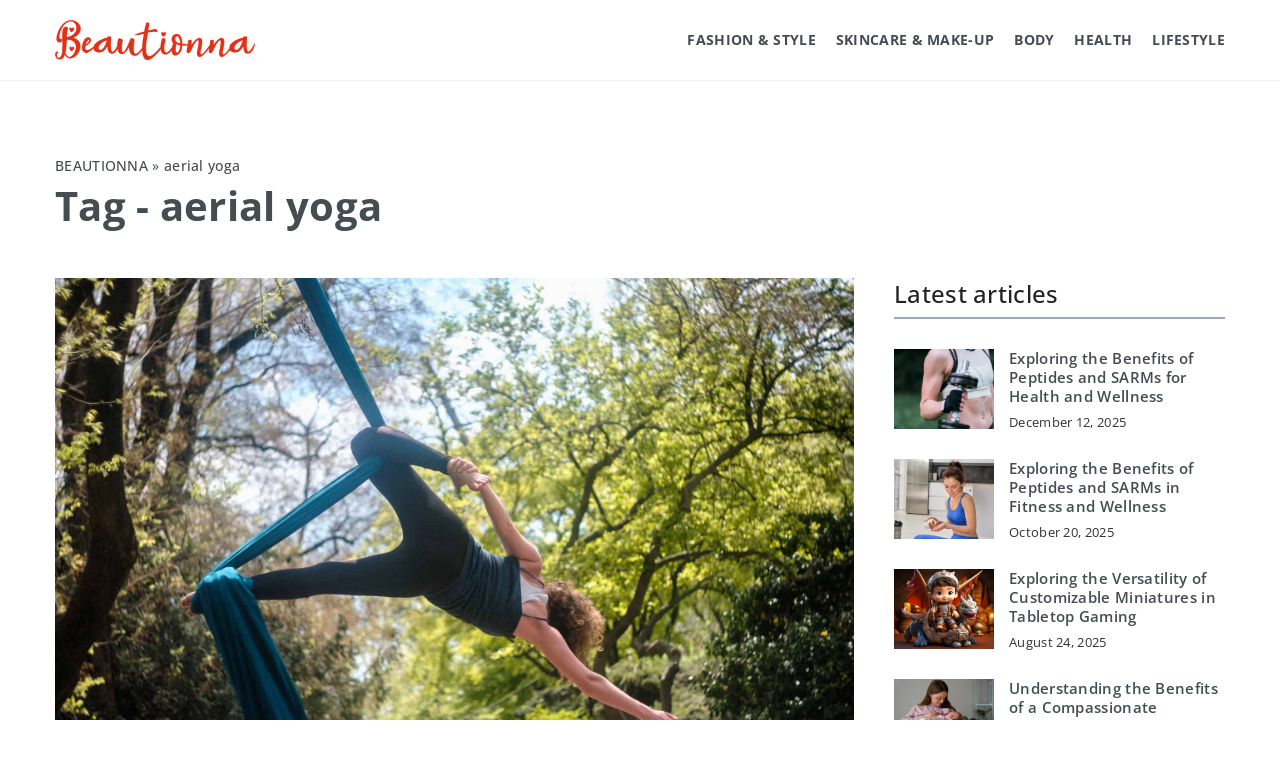

--- FILE ---
content_type: text/html; charset=UTF-8
request_url: https://beautionna.com/tag/aerial-yoga/
body_size: 12263
content:
<!DOCTYPE html>
<html lang="en">
<head><meta charset="UTF-8"><script>if(navigator.userAgent.match(/MSIE|Internet Explorer/i)||navigator.userAgent.match(/Trident\/7\..*?rv:11/i)){var href=document.location.href;if(!href.match(/[?&]nowprocket/)){if(href.indexOf("?")==-1){if(href.indexOf("#")==-1){document.location.href=href+"?nowprocket=1"}else{document.location.href=href.replace("#","?nowprocket=1#")}}else{if(href.indexOf("#")==-1){document.location.href=href+"&nowprocket=1"}else{document.location.href=href.replace("#","&nowprocket=1#")}}}}</script><script>(()=>{class RocketLazyLoadScripts{constructor(){this.v="1.2.6",this.triggerEvents=["keydown","mousedown","mousemove","touchmove","touchstart","touchend","wheel"],this.userEventHandler=this.t.bind(this),this.touchStartHandler=this.i.bind(this),this.touchMoveHandler=this.o.bind(this),this.touchEndHandler=this.h.bind(this),this.clickHandler=this.u.bind(this),this.interceptedClicks=[],this.interceptedClickListeners=[],this.l(this),window.addEventListener("pageshow",(t=>{this.persisted=t.persisted,this.everythingLoaded&&this.m()})),this.CSPIssue=sessionStorage.getItem("rocketCSPIssue"),document.addEventListener("securitypolicyviolation",(t=>{this.CSPIssue||"script-src-elem"!==t.violatedDirective||"data"!==t.blockedURI||(this.CSPIssue=!0,sessionStorage.setItem("rocketCSPIssue",!0))})),document.addEventListener("DOMContentLoaded",(()=>{this.k()})),this.delayedScripts={normal:[],async:[],defer:[]},this.trash=[],this.allJQueries=[]}p(t){document.hidden?t.t():(this.triggerEvents.forEach((e=>window.addEventListener(e,t.userEventHandler,{passive:!0}))),window.addEventListener("touchstart",t.touchStartHandler,{passive:!0}),window.addEventListener("mousedown",t.touchStartHandler),document.addEventListener("visibilitychange",t.userEventHandler))}_(){this.triggerEvents.forEach((t=>window.removeEventListener(t,this.userEventHandler,{passive:!0}))),document.removeEventListener("visibilitychange",this.userEventHandler)}i(t){"HTML"!==t.target.tagName&&(window.addEventListener("touchend",this.touchEndHandler),window.addEventListener("mouseup",this.touchEndHandler),window.addEventListener("touchmove",this.touchMoveHandler,{passive:!0}),window.addEventListener("mousemove",this.touchMoveHandler),t.target.addEventListener("click",this.clickHandler),this.L(t.target,!0),this.S(t.target,"onclick","rocket-onclick"),this.C())}o(t){window.removeEventListener("touchend",this.touchEndHandler),window.removeEventListener("mouseup",this.touchEndHandler),window.removeEventListener("touchmove",this.touchMoveHandler,{passive:!0}),window.removeEventListener("mousemove",this.touchMoveHandler),t.target.removeEventListener("click",this.clickHandler),this.L(t.target,!1),this.S(t.target,"rocket-onclick","onclick"),this.M()}h(){window.removeEventListener("touchend",this.touchEndHandler),window.removeEventListener("mouseup",this.touchEndHandler),window.removeEventListener("touchmove",this.touchMoveHandler,{passive:!0}),window.removeEventListener("mousemove",this.touchMoveHandler)}u(t){t.target.removeEventListener("click",this.clickHandler),this.L(t.target,!1),this.S(t.target,"rocket-onclick","onclick"),this.interceptedClicks.push(t),t.preventDefault(),t.stopPropagation(),t.stopImmediatePropagation(),this.M()}O(){window.removeEventListener("touchstart",this.touchStartHandler,{passive:!0}),window.removeEventListener("mousedown",this.touchStartHandler),this.interceptedClicks.forEach((t=>{t.target.dispatchEvent(new MouseEvent("click",{view:t.view,bubbles:!0,cancelable:!0}))}))}l(t){EventTarget.prototype.addEventListenerWPRocketBase=EventTarget.prototype.addEventListener,EventTarget.prototype.addEventListener=function(e,i,o){"click"!==e||t.windowLoaded||i===t.clickHandler||t.interceptedClickListeners.push({target:this,func:i,options:o}),(this||window).addEventListenerWPRocketBase(e,i,o)}}L(t,e){this.interceptedClickListeners.forEach((i=>{i.target===t&&(e?t.removeEventListener("click",i.func,i.options):t.addEventListener("click",i.func,i.options))})),t.parentNode!==document.documentElement&&this.L(t.parentNode,e)}D(){return new Promise((t=>{this.P?this.M=t:t()}))}C(){this.P=!0}M(){this.P=!1}S(t,e,i){t.hasAttribute&&t.hasAttribute(e)&&(event.target.setAttribute(i,event.target.getAttribute(e)),event.target.removeAttribute(e))}t(){this._(this),"loading"===document.readyState?document.addEventListener("DOMContentLoaded",this.R.bind(this)):this.R()}k(){let t=[];document.querySelectorAll("script[type=rocketlazyloadscript][data-rocket-src]").forEach((e=>{let i=e.getAttribute("data-rocket-src");if(i&&!i.startsWith("data:")){0===i.indexOf("//")&&(i=location.protocol+i);try{const o=new URL(i).origin;o!==location.origin&&t.push({src:o,crossOrigin:e.crossOrigin||"module"===e.getAttribute("data-rocket-type")})}catch(t){}}})),t=[...new Map(t.map((t=>[JSON.stringify(t),t]))).values()],this.T(t,"preconnect")}async R(){this.lastBreath=Date.now(),this.j(this),this.F(this),this.I(),this.W(),this.q(),await this.A(this.delayedScripts.normal),await this.A(this.delayedScripts.defer),await this.A(this.delayedScripts.async);try{await this.U(),await this.H(this),await this.J()}catch(t){console.error(t)}window.dispatchEvent(new Event("rocket-allScriptsLoaded")),this.everythingLoaded=!0,this.D().then((()=>{this.O()})),this.N()}W(){document.querySelectorAll("script[type=rocketlazyloadscript]").forEach((t=>{t.hasAttribute("data-rocket-src")?t.hasAttribute("async")&&!1!==t.async?this.delayedScripts.async.push(t):t.hasAttribute("defer")&&!1!==t.defer||"module"===t.getAttribute("data-rocket-type")?this.delayedScripts.defer.push(t):this.delayedScripts.normal.push(t):this.delayedScripts.normal.push(t)}))}async B(t){if(await this.G(),!0!==t.noModule||!("noModule"in HTMLScriptElement.prototype))return new Promise((e=>{let i;function o(){(i||t).setAttribute("data-rocket-status","executed"),e()}try{if(navigator.userAgent.indexOf("Firefox/")>0||""===navigator.vendor||this.CSPIssue)i=document.createElement("script"),[...t.attributes].forEach((t=>{let e=t.nodeName;"type"!==e&&("data-rocket-type"===e&&(e="type"),"data-rocket-src"===e&&(e="src"),i.setAttribute(e,t.nodeValue))})),t.text&&(i.text=t.text),i.hasAttribute("src")?(i.addEventListener("load",o),i.addEventListener("error",(function(){i.setAttribute("data-rocket-status","failed-network"),e()})),setTimeout((()=>{i.isConnected||e()}),1)):(i.text=t.text,o()),t.parentNode.replaceChild(i,t);else{const i=t.getAttribute("data-rocket-type"),s=t.getAttribute("data-rocket-src");i?(t.type=i,t.removeAttribute("data-rocket-type")):t.removeAttribute("type"),t.addEventListener("load",o),t.addEventListener("error",(i=>{this.CSPIssue&&i.target.src.startsWith("data:")?(console.log("WPRocket: data-uri blocked by CSP -> fallback"),t.removeAttribute("src"),this.B(t).then(e)):(t.setAttribute("data-rocket-status","failed-network"),e())})),s?(t.removeAttribute("data-rocket-src"),t.src=s):t.src="data:text/javascript;base64,"+window.btoa(unescape(encodeURIComponent(t.text)))}}catch(i){t.setAttribute("data-rocket-status","failed-transform"),e()}}));t.setAttribute("data-rocket-status","skipped")}async A(t){const e=t.shift();return e&&e.isConnected?(await this.B(e),this.A(t)):Promise.resolve()}q(){this.T([...this.delayedScripts.normal,...this.delayedScripts.defer,...this.delayedScripts.async],"preload")}T(t,e){var i=document.createDocumentFragment();t.forEach((t=>{const o=t.getAttribute&&t.getAttribute("data-rocket-src")||t.src;if(o&&!o.startsWith("data:")){const s=document.createElement("link");s.href=o,s.rel=e,"preconnect"!==e&&(s.as="script"),t.getAttribute&&"module"===t.getAttribute("data-rocket-type")&&(s.crossOrigin=!0),t.crossOrigin&&(s.crossOrigin=t.crossOrigin),t.integrity&&(s.integrity=t.integrity),i.appendChild(s),this.trash.push(s)}})),document.head.appendChild(i)}j(t){let e={};function i(i,o){return e[o].eventsToRewrite.indexOf(i)>=0&&!t.everythingLoaded?"rocket-"+i:i}function o(t,o){!function(t){e[t]||(e[t]={originalFunctions:{add:t.addEventListener,remove:t.removeEventListener},eventsToRewrite:[]},t.addEventListener=function(){arguments[0]=i(arguments[0],t),e[t].originalFunctions.add.apply(t,arguments)},t.removeEventListener=function(){arguments[0]=i(arguments[0],t),e[t].originalFunctions.remove.apply(t,arguments)})}(t),e[t].eventsToRewrite.push(o)}function s(e,i){let o=e[i];e[i]=null,Object.defineProperty(e,i,{get:()=>o||function(){},set(s){t.everythingLoaded?o=s:e["rocket"+i]=o=s}})}o(document,"DOMContentLoaded"),o(window,"DOMContentLoaded"),o(window,"load"),o(window,"pageshow"),o(document,"readystatechange"),s(document,"onreadystatechange"),s(window,"onload"),s(window,"onpageshow");try{Object.defineProperty(document,"readyState",{get:()=>t.rocketReadyState,set(e){t.rocketReadyState=e},configurable:!0}),document.readyState="loading"}catch(t){console.log("WPRocket DJE readyState conflict, bypassing")}}F(t){let e;function i(e){return t.everythingLoaded?e:e.split(" ").map((t=>"load"===t||0===t.indexOf("load.")?"rocket-jquery-load":t)).join(" ")}function o(o){function s(t){const e=o.fn[t];o.fn[t]=o.fn.init.prototype[t]=function(){return this[0]===window&&("string"==typeof arguments[0]||arguments[0]instanceof String?arguments[0]=i(arguments[0]):"object"==typeof arguments[0]&&Object.keys(arguments[0]).forEach((t=>{const e=arguments[0][t];delete arguments[0][t],arguments[0][i(t)]=e}))),e.apply(this,arguments),this}}o&&o.fn&&!t.allJQueries.includes(o)&&(o.fn.ready=o.fn.init.prototype.ready=function(e){return t.domReadyFired?e.bind(document)(o):document.addEventListener("rocket-DOMContentLoaded",(()=>e.bind(document)(o))),o([])},s("on"),s("one"),t.allJQueries.push(o)),e=o}o(window.jQuery),Object.defineProperty(window,"jQuery",{get:()=>e,set(t){o(t)}})}async H(t){const e=document.querySelector("script[data-webpack]");e&&(await async function(){return new Promise((t=>{e.addEventListener("load",t),e.addEventListener("error",t)}))}(),await t.K(),await t.H(t))}async U(){this.domReadyFired=!0;try{document.readyState="interactive"}catch(t){}await this.G(),document.dispatchEvent(new Event("rocket-readystatechange")),await this.G(),document.rocketonreadystatechange&&document.rocketonreadystatechange(),await this.G(),document.dispatchEvent(new Event("rocket-DOMContentLoaded")),await this.G(),window.dispatchEvent(new Event("rocket-DOMContentLoaded"))}async J(){try{document.readyState="complete"}catch(t){}await this.G(),document.dispatchEvent(new Event("rocket-readystatechange")),await this.G(),document.rocketonreadystatechange&&document.rocketonreadystatechange(),await this.G(),window.dispatchEvent(new Event("rocket-load")),await this.G(),window.rocketonload&&window.rocketonload(),await this.G(),this.allJQueries.forEach((t=>t(window).trigger("rocket-jquery-load"))),await this.G();const t=new Event("rocket-pageshow");t.persisted=this.persisted,window.dispatchEvent(t),await this.G(),window.rocketonpageshow&&window.rocketonpageshow({persisted:this.persisted}),this.windowLoaded=!0}m(){document.onreadystatechange&&document.onreadystatechange(),window.onload&&window.onload(),window.onpageshow&&window.onpageshow({persisted:this.persisted})}I(){const t=new Map;document.write=document.writeln=function(e){const i=document.currentScript;i||console.error("WPRocket unable to document.write this: "+e);const o=document.createRange(),s=i.parentElement;let n=t.get(i);void 0===n&&(n=i.nextSibling,t.set(i,n));const c=document.createDocumentFragment();o.setStart(c,0),c.appendChild(o.createContextualFragment(e)),s.insertBefore(c,n)}}async G(){Date.now()-this.lastBreath>45&&(await this.K(),this.lastBreath=Date.now())}async K(){return document.hidden?new Promise((t=>setTimeout(t))):new Promise((t=>requestAnimationFrame(t)))}N(){this.trash.forEach((t=>t.remove()))}static run(){const t=new RocketLazyLoadScripts;t.p(t)}}RocketLazyLoadScripts.run()})();</script>	
	
	<meta name="viewport" content="width=device-width, initial-scale=1">
		<meta name='robots' content='noindex, follow' />

	<!-- This site is optimized with the Yoast SEO plugin v23.4 - https://yoast.com/wordpress/plugins/seo/ -->
	<title>aerial yoga Archives - Beautionna</title>
	<meta property="og:locale" content="en_US" />
	<meta property="og:type" content="article" />
	<meta property="og:title" content="aerial yoga Archives - Beautionna" />
	<meta property="og:url" content="https://beautionna.com/tag/aerial-yoga/" />
	<meta property="og:site_name" content="Beautionna" />
	<meta name="twitter:card" content="summary_large_image" />
	<script type="application/ld+json" class="yoast-schema-graph">{"@context":"https://schema.org","@graph":[{"@type":"CollectionPage","@id":"https://beautionna.com/tag/aerial-yoga/","url":"https://beautionna.com/tag/aerial-yoga/","name":"aerial yoga Archives - Beautionna","isPartOf":{"@id":"https://beautionna.com/#website"},"primaryImageOfPage":{"@id":"https://beautionna.com/tag/aerial-yoga/#primaryimage"},"image":{"@id":"https://beautionna.com/tag/aerial-yoga/#primaryimage"},"thumbnailUrl":"https://beautionna.com/wp-content/uploads/2022/07/benjamin-wedemeyer-bGmvg9KoAHU-unsplash.jpg","inLanguage":"en-US"},{"@type":"ImageObject","inLanguage":"en-US","@id":"https://beautionna.com/tag/aerial-yoga/#primaryimage","url":"https://beautionna.com/wp-content/uploads/2022/07/benjamin-wedemeyer-bGmvg9KoAHU-unsplash.jpg","contentUrl":"https://beautionna.com/wp-content/uploads/2022/07/benjamin-wedemeyer-bGmvg9KoAHU-unsplash.jpg","width":1920,"height":1280},{"@type":"WebSite","@id":"https://beautionna.com/#website","url":"https://beautionna.com/","name":"Beautionna","description":"","potentialAction":[{"@type":"SearchAction","target":{"@type":"EntryPoint","urlTemplate":"https://beautionna.com/?s={search_term_string}"},"query-input":{"@type":"PropertyValueSpecification","valueRequired":true,"valueName":"search_term_string"}}],"inLanguage":"en-US"}]}</script>
	<!-- / Yoast SEO plugin. -->


<link rel='dns-prefetch' href='//cdnjs.cloudflare.com' />

<!-- beautionna.com is managing ads with Advanced Ads 1.54.1 --><!--noptimize--><script id="beaut-ready">
			window.advanced_ads_ready=function(e,a){a=a||"complete";var d=function(e){return"interactive"===a?"loading"!==e:"complete"===e};d(document.readyState)?e():document.addEventListener("readystatechange",(function(a){d(a.target.readyState)&&e()}),{once:"interactive"===a})},window.advanced_ads_ready_queue=window.advanced_ads_ready_queue||[];		</script>
		<!--/noptimize--><style id='wp-emoji-styles-inline-css' type='text/css'>

	img.wp-smiley, img.emoji {
		display: inline !important;
		border: none !important;
		box-shadow: none !important;
		height: 1em !important;
		width: 1em !important;
		margin: 0 0.07em !important;
		vertical-align: -0.1em !important;
		background: none !important;
		padding: 0 !important;
	}
</style>
<style id='classic-theme-styles-inline-css' type='text/css'>
/*! This file is auto-generated */
.wp-block-button__link{color:#fff;background-color:#32373c;border-radius:9999px;box-shadow:none;text-decoration:none;padding:calc(.667em + 2px) calc(1.333em + 2px);font-size:1.125em}.wp-block-file__button{background:#32373c;color:#fff;text-decoration:none}
</style>
<style id='global-styles-inline-css' type='text/css'>
:root{--wp--preset--aspect-ratio--square: 1;--wp--preset--aspect-ratio--4-3: 4/3;--wp--preset--aspect-ratio--3-4: 3/4;--wp--preset--aspect-ratio--3-2: 3/2;--wp--preset--aspect-ratio--2-3: 2/3;--wp--preset--aspect-ratio--16-9: 16/9;--wp--preset--aspect-ratio--9-16: 9/16;--wp--preset--color--black: #000000;--wp--preset--color--cyan-bluish-gray: #abb8c3;--wp--preset--color--white: #ffffff;--wp--preset--color--pale-pink: #f78da7;--wp--preset--color--vivid-red: #cf2e2e;--wp--preset--color--luminous-vivid-orange: #ff6900;--wp--preset--color--luminous-vivid-amber: #fcb900;--wp--preset--color--light-green-cyan: #7bdcb5;--wp--preset--color--vivid-green-cyan: #00d084;--wp--preset--color--pale-cyan-blue: #8ed1fc;--wp--preset--color--vivid-cyan-blue: #0693e3;--wp--preset--color--vivid-purple: #9b51e0;--wp--preset--gradient--vivid-cyan-blue-to-vivid-purple: linear-gradient(135deg,rgba(6,147,227,1) 0%,rgb(155,81,224) 100%);--wp--preset--gradient--light-green-cyan-to-vivid-green-cyan: linear-gradient(135deg,rgb(122,220,180) 0%,rgb(0,208,130) 100%);--wp--preset--gradient--luminous-vivid-amber-to-luminous-vivid-orange: linear-gradient(135deg,rgba(252,185,0,1) 0%,rgba(255,105,0,1) 100%);--wp--preset--gradient--luminous-vivid-orange-to-vivid-red: linear-gradient(135deg,rgba(255,105,0,1) 0%,rgb(207,46,46) 100%);--wp--preset--gradient--very-light-gray-to-cyan-bluish-gray: linear-gradient(135deg,rgb(238,238,238) 0%,rgb(169,184,195) 100%);--wp--preset--gradient--cool-to-warm-spectrum: linear-gradient(135deg,rgb(74,234,220) 0%,rgb(151,120,209) 20%,rgb(207,42,186) 40%,rgb(238,44,130) 60%,rgb(251,105,98) 80%,rgb(254,248,76) 100%);--wp--preset--gradient--blush-light-purple: linear-gradient(135deg,rgb(255,206,236) 0%,rgb(152,150,240) 100%);--wp--preset--gradient--blush-bordeaux: linear-gradient(135deg,rgb(254,205,165) 0%,rgb(254,45,45) 50%,rgb(107,0,62) 100%);--wp--preset--gradient--luminous-dusk: linear-gradient(135deg,rgb(255,203,112) 0%,rgb(199,81,192) 50%,rgb(65,88,208) 100%);--wp--preset--gradient--pale-ocean: linear-gradient(135deg,rgb(255,245,203) 0%,rgb(182,227,212) 50%,rgb(51,167,181) 100%);--wp--preset--gradient--electric-grass: linear-gradient(135deg,rgb(202,248,128) 0%,rgb(113,206,126) 100%);--wp--preset--gradient--midnight: linear-gradient(135deg,rgb(2,3,129) 0%,rgb(40,116,252) 100%);--wp--preset--font-size--small: 13px;--wp--preset--font-size--medium: 20px;--wp--preset--font-size--large: 36px;--wp--preset--font-size--x-large: 42px;--wp--preset--spacing--20: 0.44rem;--wp--preset--spacing--30: 0.67rem;--wp--preset--spacing--40: 1rem;--wp--preset--spacing--50: 1.5rem;--wp--preset--spacing--60: 2.25rem;--wp--preset--spacing--70: 3.38rem;--wp--preset--spacing--80: 5.06rem;--wp--preset--shadow--natural: 6px 6px 9px rgba(0, 0, 0, 0.2);--wp--preset--shadow--deep: 12px 12px 50px rgba(0, 0, 0, 0.4);--wp--preset--shadow--sharp: 6px 6px 0px rgba(0, 0, 0, 0.2);--wp--preset--shadow--outlined: 6px 6px 0px -3px rgba(255, 255, 255, 1), 6px 6px rgba(0, 0, 0, 1);--wp--preset--shadow--crisp: 6px 6px 0px rgba(0, 0, 0, 1);}:where(.is-layout-flex){gap: 0.5em;}:where(.is-layout-grid){gap: 0.5em;}body .is-layout-flex{display: flex;}.is-layout-flex{flex-wrap: wrap;align-items: center;}.is-layout-flex > :is(*, div){margin: 0;}body .is-layout-grid{display: grid;}.is-layout-grid > :is(*, div){margin: 0;}:where(.wp-block-columns.is-layout-flex){gap: 2em;}:where(.wp-block-columns.is-layout-grid){gap: 2em;}:where(.wp-block-post-template.is-layout-flex){gap: 1.25em;}:where(.wp-block-post-template.is-layout-grid){gap: 1.25em;}.has-black-color{color: var(--wp--preset--color--black) !important;}.has-cyan-bluish-gray-color{color: var(--wp--preset--color--cyan-bluish-gray) !important;}.has-white-color{color: var(--wp--preset--color--white) !important;}.has-pale-pink-color{color: var(--wp--preset--color--pale-pink) !important;}.has-vivid-red-color{color: var(--wp--preset--color--vivid-red) !important;}.has-luminous-vivid-orange-color{color: var(--wp--preset--color--luminous-vivid-orange) !important;}.has-luminous-vivid-amber-color{color: var(--wp--preset--color--luminous-vivid-amber) !important;}.has-light-green-cyan-color{color: var(--wp--preset--color--light-green-cyan) !important;}.has-vivid-green-cyan-color{color: var(--wp--preset--color--vivid-green-cyan) !important;}.has-pale-cyan-blue-color{color: var(--wp--preset--color--pale-cyan-blue) !important;}.has-vivid-cyan-blue-color{color: var(--wp--preset--color--vivid-cyan-blue) !important;}.has-vivid-purple-color{color: var(--wp--preset--color--vivid-purple) !important;}.has-black-background-color{background-color: var(--wp--preset--color--black) !important;}.has-cyan-bluish-gray-background-color{background-color: var(--wp--preset--color--cyan-bluish-gray) !important;}.has-white-background-color{background-color: var(--wp--preset--color--white) !important;}.has-pale-pink-background-color{background-color: var(--wp--preset--color--pale-pink) !important;}.has-vivid-red-background-color{background-color: var(--wp--preset--color--vivid-red) !important;}.has-luminous-vivid-orange-background-color{background-color: var(--wp--preset--color--luminous-vivid-orange) !important;}.has-luminous-vivid-amber-background-color{background-color: var(--wp--preset--color--luminous-vivid-amber) !important;}.has-light-green-cyan-background-color{background-color: var(--wp--preset--color--light-green-cyan) !important;}.has-vivid-green-cyan-background-color{background-color: var(--wp--preset--color--vivid-green-cyan) !important;}.has-pale-cyan-blue-background-color{background-color: var(--wp--preset--color--pale-cyan-blue) !important;}.has-vivid-cyan-blue-background-color{background-color: var(--wp--preset--color--vivid-cyan-blue) !important;}.has-vivid-purple-background-color{background-color: var(--wp--preset--color--vivid-purple) !important;}.has-black-border-color{border-color: var(--wp--preset--color--black) !important;}.has-cyan-bluish-gray-border-color{border-color: var(--wp--preset--color--cyan-bluish-gray) !important;}.has-white-border-color{border-color: var(--wp--preset--color--white) !important;}.has-pale-pink-border-color{border-color: var(--wp--preset--color--pale-pink) !important;}.has-vivid-red-border-color{border-color: var(--wp--preset--color--vivid-red) !important;}.has-luminous-vivid-orange-border-color{border-color: var(--wp--preset--color--luminous-vivid-orange) !important;}.has-luminous-vivid-amber-border-color{border-color: var(--wp--preset--color--luminous-vivid-amber) !important;}.has-light-green-cyan-border-color{border-color: var(--wp--preset--color--light-green-cyan) !important;}.has-vivid-green-cyan-border-color{border-color: var(--wp--preset--color--vivid-green-cyan) !important;}.has-pale-cyan-blue-border-color{border-color: var(--wp--preset--color--pale-cyan-blue) !important;}.has-vivid-cyan-blue-border-color{border-color: var(--wp--preset--color--vivid-cyan-blue) !important;}.has-vivid-purple-border-color{border-color: var(--wp--preset--color--vivid-purple) !important;}.has-vivid-cyan-blue-to-vivid-purple-gradient-background{background: var(--wp--preset--gradient--vivid-cyan-blue-to-vivid-purple) !important;}.has-light-green-cyan-to-vivid-green-cyan-gradient-background{background: var(--wp--preset--gradient--light-green-cyan-to-vivid-green-cyan) !important;}.has-luminous-vivid-amber-to-luminous-vivid-orange-gradient-background{background: var(--wp--preset--gradient--luminous-vivid-amber-to-luminous-vivid-orange) !important;}.has-luminous-vivid-orange-to-vivid-red-gradient-background{background: var(--wp--preset--gradient--luminous-vivid-orange-to-vivid-red) !important;}.has-very-light-gray-to-cyan-bluish-gray-gradient-background{background: var(--wp--preset--gradient--very-light-gray-to-cyan-bluish-gray) !important;}.has-cool-to-warm-spectrum-gradient-background{background: var(--wp--preset--gradient--cool-to-warm-spectrum) !important;}.has-blush-light-purple-gradient-background{background: var(--wp--preset--gradient--blush-light-purple) !important;}.has-blush-bordeaux-gradient-background{background: var(--wp--preset--gradient--blush-bordeaux) !important;}.has-luminous-dusk-gradient-background{background: var(--wp--preset--gradient--luminous-dusk) !important;}.has-pale-ocean-gradient-background{background: var(--wp--preset--gradient--pale-ocean) !important;}.has-electric-grass-gradient-background{background: var(--wp--preset--gradient--electric-grass) !important;}.has-midnight-gradient-background{background: var(--wp--preset--gradient--midnight) !important;}.has-small-font-size{font-size: var(--wp--preset--font-size--small) !important;}.has-medium-font-size{font-size: var(--wp--preset--font-size--medium) !important;}.has-large-font-size{font-size: var(--wp--preset--font-size--large) !important;}.has-x-large-font-size{font-size: var(--wp--preset--font-size--x-large) !important;}
:where(.wp-block-post-template.is-layout-flex){gap: 1.25em;}:where(.wp-block-post-template.is-layout-grid){gap: 1.25em;}
:where(.wp-block-columns.is-layout-flex){gap: 2em;}:where(.wp-block-columns.is-layout-grid){gap: 2em;}
:root :where(.wp-block-pullquote){font-size: 1.5em;line-height: 1.6;}
</style>
<link data-minify="1" rel='stylesheet' id='ppress-frontend-css' href='https://beautionna.com/wp-content/cache/min/1/wp-content/plugins/wp-user-avatar/assets/css/frontend.min.css?ver=1701857322' type='text/css' media='all' />
<link rel='stylesheet' id='ppress-flatpickr-css' href='https://beautionna.com/wp-content/plugins/wp-user-avatar/assets/flatpickr/flatpickr.min.css?ver=4.15.13' type='text/css' media='all' />
<link rel='stylesheet' id='ppress-select2-css' href='https://beautionna.com/wp-content/plugins/wp-user-avatar/assets/select2/select2.min.css?ver=6.6.2' type='text/css' media='all' />
<link data-minify="1" rel='stylesheet' id='mainstyle-css' href='https://beautionna.com/wp-content/cache/min/1/wp-content/themes/knight-theme/style.css?ver=1701857322' type='text/css' media='all' />
<script type="text/javascript" src="https://beautionna.com/wp-includes/js/jquery/jquery.min.js?ver=3.7.1" id="jquery-core-js"></script>
<script type="text/javascript" src="https://beautionna.com/wp-includes/js/jquery/jquery-migrate.min.js?ver=3.4.1" id="jquery-migrate-js" data-rocket-defer defer></script>
<script type="text/javascript" src="https://beautionna.com/wp-content/plugins/wp-user-avatar/assets/flatpickr/flatpickr.min.js?ver=4.15.13" id="ppress-flatpickr-js" data-rocket-defer defer></script>
<script type="text/javascript" src="https://beautionna.com/wp-content/plugins/wp-user-avatar/assets/select2/select2.min.js?ver=4.15.13" id="ppress-select2-js" data-rocket-defer defer></script>
<script  type="application/ld+json">
        {
          "@context": "https://schema.org",
          "@type": "BreadcrumbList",
          "itemListElement": [{"@type": "ListItem","position": 1,"name": "beautionna","item": "https://beautionna.com" },]
        }
        </script>    <style>
    @font-face {font-family: 'Open Sans';font-style: normal;font-weight: 400;src: url('https://beautionna.com/wp-content/themes/knight-theme/fonts/OpenSans-Regular.ttf');font-display: swap;}
    @font-face {font-family: 'Open Sans';font-style: normal;font-weight: 500;src: url('https://beautionna.com/wp-content/themes/knight-theme/fonts/OpenSans-Medium.ttf');font-display: swap;}
    @font-face {font-family: 'Open Sans';font-style: normal;font-weight: 600;src: url('https://beautionna.com/wp-content/themes/knight-theme/fonts/OpenSans-SemiBold.ttf');font-display: swap;}
    @font-face {font-family: 'Open Sans';font-style: normal;font-weight: 700;src: url('https://beautionna.com/wp-content/themes/knight-theme/fonts/OpenSans-Bold.ttf');font-display: swap;}
    @font-face {font-family: 'Open Sans';font-style: normal;font-weight: 800;src: url('https://beautionna.com/wp-content/themes/knight-theme/fonts/OpenSans-ExtraBold.ttf');font-display: swap;}
    
    </style>
<link rel="icon" href="https://beautionna.com/wp-content/uploads/2023/12/favico-150x150.jpg" sizes="32x32" />
<link rel="icon" href="https://beautionna.com/wp-content/uploads/2023/12/favico-300x300.jpg" sizes="192x192" />
<link rel="apple-touch-icon" href="https://beautionna.com/wp-content/uploads/2023/12/favico-300x300.jpg" />
<meta name="msapplication-TileImage" content="https://beautionna.com/wp-content/uploads/2023/12/favico-300x300.jpg" />
<noscript><style id="rocket-lazyload-nojs-css">.rll-youtube-player, [data-lazy-src]{display:none !important;}</style></noscript>
	<!-- Global site tag (gtag.js) - Google Analytics -->
<script type="rocketlazyloadscript" async data-rocket-src="https://www.googletagmanager.com/gtag/js?id=G-L86JRVTXBD"></script>
<script type="rocketlazyloadscript">
  window.dataLayer = window.dataLayer || [];
  function gtag(){dataLayer.push(arguments);}
  gtag('js', new Date());

  gtag('config', 'G-L86JRVTXBD');
</script>

</head>

<body class="archive tag tag-aerial-yoga tag-265 aa-prefix-beaut-">


	<header class="k_header">
		<div class="k_conatiner k-flex-between"> 
			<nav id="mainnav" class="mainnav" role="navigation">
				<div class="menu-main-container"><ul id="menu-main" class="menu"><li id="menu-item-19657" class="menu-item menu-item-type-taxonomy menu-item-object-category menu-item-19657"><a href="https://beautionna.com/category/fashion-style/">Fashion &amp; Style</a></li>
<li id="menu-item-19658" class="menu-item menu-item-type-taxonomy menu-item-object-category menu-item-19658"><a href="https://beautionna.com/category/skincare-and-makeup/">Skincare &amp; Make-up</a></li>
<li id="menu-item-19660" class="menu-item menu-item-type-taxonomy menu-item-object-category menu-item-has-children menu-item-19660"><a href="https://beautionna.com/category/body/">Body</a>
<ul class="sub-menu">
	<li id="menu-item-19661" class="menu-item menu-item-type-taxonomy menu-item-object-category menu-item-19661"><a href="https://beautionna.com/category/body/activity/">Activity</a></li>
	<li id="menu-item-19662" class="menu-item menu-item-type-taxonomy menu-item-object-category menu-item-19662"><a href="https://beautionna.com/category/body/nutrition/">Nutrition</a></li>
</ul>
</li>
<li id="menu-item-19659" class="menu-item menu-item-type-taxonomy menu-item-object-category menu-item-19659"><a href="https://beautionna.com/category/health/">Health</a></li>
<li id="menu-item-19656" class="menu-item menu-item-type-taxonomy menu-item-object-category menu-item-19656"><a href="https://beautionna.com/category/lifestyle/">Lifestyle</a></li>
</ul></div>			</nav> 
			<div class="k_logo">
								<a href="https://beautionna.com/">   
					<img width="600" height="121" src="https://beautionna.com/wp-content/uploads/2023/12/Beautionna@3x-650.png" class="logo-main" alt="beautionna.com">	
				</a>
							</div> 	
			<div class="mobile-menu">
				<div id="btn-menu">
					<svg class="ham hamRotate ham8" viewBox="0 0 100 100" width="80" onclick="this.classList.toggle('active')">
						<path class="line top" d="m 30,33 h 40 c 3.722839,0 7.5,3.126468 7.5,8.578427 0,5.451959 -2.727029,8.421573 -7.5,8.421573 h -20" />
						<path class="line middle"d="m 30,50 h 40" />
						<path class="line bottom" d="m 70,67 h -40 c 0,0 -7.5,-0.802118 -7.5,-8.365747 0,-7.563629 7.5,-8.634253 7.5,-8.634253 h 20" />
					</svg>
				</div>
			</div>
		</div> 
	</header>



<section class="k_post_section k-pt-7 k-pb-7 k-pt-5-m k-pb-5-m">
	<div class="k_conatiner k_conatiner-col">
		<div class="k_col-10 k-flex k-mb-5">
				<ul id="breadcrumbs" class="k_breadcrumbs"><li class="item-home"><a class="bread-link bread-home" href="https://beautionna.com" title="beautionna">beautionna</a></li><li class="separator separator-home"> &#187; </li><li data-id="12" class="item-current item-tag-265 item-tag-aerial-yoga"><strong class="bread-current bread-tag-265 bread-tag-aerial-yoga">aerial yoga</strong></li></ul>				<h1 class="k_page_h1">
				<span class="k_relative">Tag - aerial yoga</span>	
				</h1>
		</div>
		<div class="k_col-7 k_blog-post-full k-flex k-flex-between k-flex-v-start k-gap-30">
			
			
															<div class="k_post-item">
													<div class="k_post-image">
								<a class="k-flex" href="https://beautionna.com/aerial-yoga-a-few-reasons-why-you-should-try-it/" rel="nofollow"><img width="1920" height="1280" src="https://beautionna.com/wp-content/uploads/2022/07/benjamin-wedemeyer-bGmvg9KoAHU-unsplash.jpg" class="attachment-full size-full wp-post-image" alt="Aerial yoga &#8211; a few reasons why you should try it" decoding="async" fetchpriority="high" /></a>     
							</div>
												<div class="k_post-content k-flex">
							<div class="k_post-title "><a class="k_weight-semibold" href="https://beautionna.com/aerial-yoga-a-few-reasons-why-you-should-try-it/"> Aerial yoga &#8211; a few reasons why you should try it</a></div>
							<div class="k_post-excerpt k-mt-1 k-second-color k-flex"> <p>Aerial yoga &#8211; what is it? Check out our article!</p>
</div>
							<div class="k_post-date k-flex k-mt-1"><time>July 22, 2022</time></div>
						</div>
					</div>	
								
			
		</div>
		<div class="k_col-3 k-mt-5-m k-flex k-gap-50 k-flex-v-start">
			
			<div class="k_blog-post-recent k-flex">
				<div class="k_blog-post-recent-title k-third-color k_subtitle-24">Latest articles</div>
				<div class="k_recent-post k-flex"><div class="k_recent-item k-flex k-mt-3"><div class="k_post-image"><a class="k-flex" href="https://beautionna.com/exploring-the-benefits-of-peptides-and-sarms-for-health-and-wellness/" rel="nofollow"><img width="626" height="417" src="https://beautionna.com/wp-content/uploads/2025/12/attractive-strong-woman-sportswear-holds-dumbbells-her-arms-standing-outside_8353-8188.jpg" alt="Exploring the Benefits of Peptides and SARMs for Health and Wellness" loading="lazy"></a></div><div class="k_post-content"><a class="k_post-title" href="https://beautionna.com/exploring-the-benefits-of-peptides-and-sarms-for-health-and-wellness/">Exploring the Benefits of Peptides and SARMs for Health and Wellness</a><div class="k_post-date"><time>December 12, 2025</time></div></div></div><div class="k_recent-item k-flex k-mt-3"><div class="k_post-image"><a class="k-flex" href="https://beautionna.com/exploring-the-benefits-of-peptides-and-sarms-in-fitness-and-wellness/" rel="nofollow"><img width="626" height="418" src="https://beautionna.com/wp-content/uploads/2025/10/image-young-woman-sporty-fitness-girl-taking-vitamins-dietary-supplements-muscles-strength_1258-189561.jpg" alt="Exploring the Benefits of Peptides and SARMs in Fitness and Wellness" loading="lazy"></a></div><div class="k_post-content"><a class="k_post-title" href="https://beautionna.com/exploring-the-benefits-of-peptides-and-sarms-in-fitness-and-wellness/">Exploring the Benefits of Peptides and SARMs in Fitness and Wellness</a><div class="k_post-date"><time>October 20, 2025</time></div></div></div><div class="k_recent-item k-flex k-mt-3"><div class="k_post-image"><a class="k-flex" href="https://beautionna.com/exploring-the-versatility-of-customizable-miniatures-in-tabletop-gaming/" rel="nofollow"><img width="626" height="471" src="https://beautionna.com/wp-content/uploads/2025/08/portrait-young-3d-adorable-baby-boy_23-2151734976.jpg" alt="Exploring the Versatility of Customizable Miniatures in Tabletop Gaming" loading="lazy"></a></div><div class="k_post-content"><a class="k_post-title" href="https://beautionna.com/exploring-the-versatility-of-customizable-miniatures-in-tabletop-gaming/">Exploring the Versatility of Customizable Miniatures in Tabletop Gaming</a><div class="k_post-date"><time>August 24, 2025</time></div></div></div><div class="k_recent-item k-flex k-mt-3"><div class="k_post-image"><a class="k-flex" href="https://beautionna.com/understanding-the-benefits-of-a-compassionate-approach-to-newborn-care/" rel="nofollow"><img width="626" height="417" src="https://beautionna.com/wp-content/uploads/2025/08/medium-shot-mother-with-cute-newborn_23-2150276267.jpg" alt="Understanding the Benefits of a Compassionate Approach to Newborn Care" loading="lazy"></a></div><div class="k_post-content"><a class="k_post-title" href="https://beautionna.com/understanding-the-benefits-of-a-compassionate-approach-to-newborn-care/">Understanding the Benefits of a Compassionate Approach to Newborn Care</a><div class="k_post-date"><time>August 17, 2025</time></div></div></div></div>	
			</div>
			<div class="k_search-form k-flex">
	<form  class="k-flex" method="get" action="https://beautionna.com/">
		<input class="k_search-input" type="text" name="s" placeholder="Search" value="">
		<button class="k_search-btn" type="submit" aria-label="Search"></button>
	</form>
</div>
						
						<div class="k_blog-tags">
				<div class="k_blog-tags-title k-third-color k_subtitle-24">Tags</div>
				<ul class="k-flex">
					<li class="tag_item"><a href="https://beautionna.com/tag/face-care/" rel="nofollow" data-tag-count="8">face care</a></li><li class="tag_item"><a href="https://beautionna.com/tag/beauty/" rel="nofollow" data-tag-count="2">beauty</a></li><li class="tag_item"><a href="https://beautionna.com/tag/exercises/" rel="nofollow" data-tag-count="3">exercises</a></li><li class="tag_item"><a href="https://beautionna.com/tag/trends/" rel="nofollow" data-tag-count="3">trends</a></li><li class="tag_item"><a href="https://beautionna.com/tag/dance/" rel="nofollow" data-tag-count="2">dance</a></li><li class="tag_item"><a href="https://beautionna.com/tag/fashion/" rel="nofollow" data-tag-count="4">fashion</a></li><li class="tag_item"><a href="https://beautionna.com/tag/seo/" rel="nofollow" data-tag-count="3">SEO</a></li><li class="tag_item"><a href="https://beautionna.com/tag/menstruation/" rel="nofollow" data-tag-count="2">menstruation</a></li><li class="tag_item"><a href="https://beautionna.com/tag/large-breasts/" rel="nofollow" data-tag-count="2">large breasts</a></li><li class="tag_item"><a href="https://beautionna.com/tag/teeth/" rel="nofollow" data-tag-count="2">teeth</a></li>				</ul>
			</div>
						
			<div class="k_blog-cat-post k-gap-30 k-flex k-sticky">
				<div class="k-cat-name k-flex k-third-color k_subtitle-24">Recommended articles</div><div class="k_post-cat-sidebar k-flex k_relative"><div class="k_post-image k-flex k-mb-15"><a class="k-flex" href="https://beautionna.com/choosing-the-perfect-hair-extensions-for-your-lifestyle/" rel="nofollow"><img width="626" height="418" src="https://beautionna.com/wp-content/uploads/2025/01/young-woman-with-long-blond-hair-red-top-holding-sunglasses_23-2148135771.jpg" class="attachment-full size-full wp-post-image" alt="Choosing the Perfect Hair Extensions for Your Lifestyle" decoding="async" loading="lazy" /></a><div class="k_post-category"><span class="k-color-fashion-style">Fashion &amp; Style</span></div></div><div class="k_post-content"><a class="k_post-title" href="https://beautionna.com/choosing-the-perfect-hair-extensions-for-your-lifestyle/">Choosing the Perfect Hair Extensions for Your Lifestyle</a><div class="k_post-date k-mt-1"><time>January 11, 2025</time></div></div></div><div class="k_post-cat-sidebar k-flex k_relative"><div class="k_post-image k-flex k-mb-15"><a class="k-flex" href="https://beautionna.com/mini-a-ture-sale-up-off-cold-weather-gear-for-your-littlest-ones/" rel="nofollow"><img width="2560" height="1708" src="https://beautionna.com/wp-content/uploads/2023/01/pexels-victoria-akvarel-1620653-scaled.jpg" class="attachment-full size-full wp-post-image" alt="Mini-a-ture Sale! Up off cold weather gear for your littlest ones!" decoding="async" loading="lazy" /></a><div class="k_post-category"><span class="k-color-fashion-style">Fashion &amp; Style</span></div></div><div class="k_post-content"><a class="k_post-title" href="https://beautionna.com/mini-a-ture-sale-up-off-cold-weather-gear-for-your-littlest-ones/">Mini-a-ture Sale! Up off cold weather gear for your littlest ones!</a><div class="k_post-date k-mt-1"><time>January 3, 2023</time></div></div></div>			</div>
			
		</div>
		<div class="k_col-10 k-flex" ></div>
	</div> 
</section>





<footer>	
<section id="knight-widget" class="k-mb-5"><div class="k_conatiner k_conatiner-col k-flex-v-start k-gap-50-30"><div class="knight-widget-item k_col-2 k-flex"><div id="text-3" class="knight-widget widget_text">			<div class="textwidget"><div class="k-flex k-mb-2 k-footer-logo"><img width="1056" height="213" decoding="async" src="https://beautionna.com/wp-content/uploads/2023/12/Beautionna-biale@3x.png" alt="beautionna.com" /></div>

</div>
		</div></div><div class="knight-widget-item k_col-2 k-flex"><div id="nav_menu-2" class="knight-widget widget_nav_menu"><div class="knight-widget-title">Navigation</div><div class="menu-navigation-container"><ul id="menu-navigation" class="menu"><li id="menu-item-21743" class="menu-item menu-item-type-post_type menu-item-object-page menu-item-privacy-policy menu-item-21743"><a rel="nofollow privacy-policy" href="https://beautionna.com/privacy-policy/">Privacy policy</a></li>
<li id="menu-item-21744" class="menu-item menu-item-type-post_type menu-item-object-page menu-item-21744"><a href="https://beautionna.com/contact/">Contact</a></li>
</ul></div></div></div><div class="knight-widget-item k_col-2 k-flex"><div id="nav_menu-3" class="knight-widget widget_nav_menu"><div class="knight-widget-title">Categories</div><div class="menu-categories-container"><ul id="menu-categories" class="menu"><li id="menu-item-21745" class="menu-item menu-item-type-taxonomy menu-item-object-category menu-item-21745"><a href="https://beautionna.com/category/fashion-style/">Fashion &amp; Style</a></li>
<li id="menu-item-21746" class="menu-item menu-item-type-taxonomy menu-item-object-category menu-item-21746"><a href="https://beautionna.com/category/skincare-and-makeup/">Skincare &amp; Make-up</a></li>
<li id="menu-item-21747" class="menu-item menu-item-type-taxonomy menu-item-object-category menu-item-21747"><a href="https://beautionna.com/category/body/">Body</a></li>
<li id="menu-item-21748" class="menu-item menu-item-type-taxonomy menu-item-object-category menu-item-21748"><a href="https://beautionna.com/category/health/">Health</a></li>
<li id="menu-item-21749" class="menu-item menu-item-type-taxonomy menu-item-object-category menu-item-21749"><a href="https://beautionna.com/category/lifestyle/">Lifestyle</a></li>
</ul></div></div></div><div class="knight-widget-item k_col-33 k-flex"><div class="knight-widget-title">Popular articles</div><div class="k_recent-post k-flex"><div class="k_recent-item k-flex k-mt-3"><div class="k_post-image"><a class="k-flex" href="https://beautionna.com/plus-size-lingerie-that-caters-to-women-with-curves/" rel="nofollow"><img width="1920" height="2549" src="https://beautionna.com/wp-content/uploads/2022/05/womanizer-toys-BVyqNGy16sk-unsplash.jpg" alt="Plus Size Lingerie That Caters To Women With Curves" loading="lazy"></a></div><div class="k_post-content"><a class="k_post-title" href="https://beautionna.com/plus-size-lingerie-that-caters-to-women-with-curves/">Plus Size Lingerie That Caters To Women With Curves</a><div class="k_post-date"><time>May 23, 2022</time></div></div></div><div class="k_recent-item k-flex k-mt-3"><div class="k_post-image"><a class="k-flex" href="https://beautionna.com/hair-oiling-what-should-be-kept-in-mind/" rel="nofollow"><img width="1920" height="1281" src="https://beautionna.com/wp-content/uploads/2022/07/freestocks-rNPfyRYqjHY-unsplash.jpg" alt="Hair oiling &#8211; what should be kept in mind?" loading="lazy"></a></div><div class="k_post-content"><a class="k_post-title" href="https://beautionna.com/hair-oiling-what-should-be-kept-in-mind/">Hair oiling &#8211; what should be kept in mind?</a><div class="k_post-date"><time>July 21, 2022</time></div></div></div></div></div></div></section><section id="knight-after-widget"><div class="k_conatiner"><div id="text-4" class="knight-widget widget_text">			<div class="textwidget"><p class="k-color-a7a k_subtitle-14">beautionna.com © 2023. All rights reserved.
</p>
<p class="k-color-a7a k_subtitle-14">We use cookies on our website. Using the website without changing the cookie settings means that they will be placed on your terminal equipment. You can change the settings at any time. More details on the <a href="https://beautionna.com/privacy-policy/" rel="nofollow">Privacy Policy</a> page.</p>
</div>
		</div></div></section>
</footer>


        
    <script data-minify="1" type="text/javascript" src="https://beautionna.com/wp-content/cache/min/1/ajax/libs/jquery-validate/1.19.0/jquery.validate.min.js?ver=1701857322" data-rocket-defer defer></script>
    <script type="rocketlazyloadscript" data-rocket-type="text/javascript">
     jQuery(document).ready(function($) {
        $('#commentform').validate({
            rules: {
                author: {
                    required: true,
                    minlength: 2
                },

                email: {
                    required: true,
                    email: true
                },

                comment: {
                    required: true,
                    minlength: 20
                }
                
            },

            messages: {
                author: "Please enter your name.",
                email: "Please enter your email address.",
                comment: "Please enter a comment."
                
            },

            errorElement: "div",
            errorPlacement: function(error, element) {
                element.after(error);
            }

        });
    });    
    </script>
    <script type="text/javascript" id="ppress-frontend-script-js-extra">
/* <![CDATA[ */
var pp_ajax_form = {"ajaxurl":"https:\/\/beautionna.com\/wp-admin\/admin-ajax.php","confirm_delete":"Are you sure?","deleting_text":"Deleting...","deleting_error":"An error occurred. Please try again.","nonce":"28c9aece51","disable_ajax_form":"false","is_checkout":"0","is_checkout_tax_enabled":"0"};
/* ]]> */
</script>
<script type="text/javascript" src="https://beautionna.com/wp-content/plugins/wp-user-avatar/assets/js/frontend.min.js?ver=4.15.13" id="ppress-frontend-script-js" data-rocket-defer defer></script>
<script data-minify="1" type="text/javascript" src="https://beautionna.com/wp-content/cache/min/1/wp-content/themes/knight-theme/js/knight-script.js?ver=1701857322" id="scripts-js"></script>
<script type="text/javascript" src="https://beautionna.com/wp-content/themes/knight-theme/js/slick.min.js?ver=1.0" id="slick-js" data-rocket-defer defer></script>
<script data-minify="1" type="text/javascript" src="https://beautionna.com/wp-content/cache/min/1/ajax/libs/jquery-autocomplete/1.0.7/jquery.auto-complete.min.js?ver=1701857322" id="jquery-auto-complete-js" data-rocket-defer defer></script>
<script type="text/javascript" id="global-js-extra">
/* <![CDATA[ */
var global = {"ajax":"https:\/\/beautionna.com\/wp-admin\/admin-ajax.php"};
/* ]]> */
</script>
<script data-minify="1" type="text/javascript" src="https://beautionna.com/wp-content/cache/min/1/wp-content/themes/knight-theme/js/global.js?ver=1701857322" id="global-js" data-rocket-defer defer></script>
<!--noptimize--><script type="rocketlazyloadscript">!function(){window.advanced_ads_ready_queue=window.advanced_ads_ready_queue||[],advanced_ads_ready_queue.push=window.advanced_ads_ready;for(var d=0,a=advanced_ads_ready_queue.length;d<a;d++)advanced_ads_ready(advanced_ads_ready_queue[d])}();</script><!--/noptimize--><script>window.lazyLoadOptions={elements_selector:"iframe[data-lazy-src]",data_src:"lazy-src",data_srcset:"lazy-srcset",data_sizes:"lazy-sizes",class_loading:"lazyloading",class_loaded:"lazyloaded",threshold:300,callback_loaded:function(element){if(element.tagName==="IFRAME"&&element.dataset.rocketLazyload=="fitvidscompatible"){if(element.classList.contains("lazyloaded")){if(typeof window.jQuery!="undefined"){if(jQuery.fn.fitVids){jQuery(element).parent().fitVids()}}}}}};window.addEventListener('LazyLoad::Initialized',function(e){var lazyLoadInstance=e.detail.instance;if(window.MutationObserver){var observer=new MutationObserver(function(mutations){var image_count=0;var iframe_count=0;var rocketlazy_count=0;mutations.forEach(function(mutation){for(var i=0;i<mutation.addedNodes.length;i++){if(typeof mutation.addedNodes[i].getElementsByTagName!=='function'){continue}
if(typeof mutation.addedNodes[i].getElementsByClassName!=='function'){continue}
images=mutation.addedNodes[i].getElementsByTagName('img');is_image=mutation.addedNodes[i].tagName=="IMG";iframes=mutation.addedNodes[i].getElementsByTagName('iframe');is_iframe=mutation.addedNodes[i].tagName=="IFRAME";rocket_lazy=mutation.addedNodes[i].getElementsByClassName('rocket-lazyload');image_count+=images.length;iframe_count+=iframes.length;rocketlazy_count+=rocket_lazy.length;if(is_image){image_count+=1}
if(is_iframe){iframe_count+=1}}});if(image_count>0||iframe_count>0||rocketlazy_count>0){lazyLoadInstance.update()}});var b=document.getElementsByTagName("body")[0];var config={childList:!0,subtree:!0};observer.observe(b,config)}},!1)</script><script data-no-minify="1" async src="https://beautionna.com/wp-content/plugins/wp-rocket/assets/js/lazyload/17.8.3/lazyload.min.js"></script><script>var rocket_beacon_data = {"ajax_url":"https:\/\/beautionna.com\/wp-admin\/admin-ajax.php","nonce":"c41791f01e","url":"https:\/\/beautionna.com\/tag\/aerial-yoga","is_mobile":false,"width_threshold":1600,"height_threshold":700,"delay":500,"debug":null,"status":{"atf":true},"elements":"img, video, picture, p, main, div, li, svg, section, header, span"}</script><script data-name="wpr-wpr-beacon" src='https://beautionna.com/wp-content/plugins/wp-rocket/assets/js/wpr-beacon.min.js' async></script><script defer src="https://static.cloudflareinsights.com/beacon.min.js/vcd15cbe7772f49c399c6a5babf22c1241717689176015" integrity="sha512-ZpsOmlRQV6y907TI0dKBHq9Md29nnaEIPlkf84rnaERnq6zvWvPUqr2ft8M1aS28oN72PdrCzSjY4U6VaAw1EQ==" data-cf-beacon='{"version":"2024.11.0","token":"a0314075b48e46fdaa8dad3d7540f1ad","r":1,"server_timing":{"name":{"cfCacheStatus":true,"cfEdge":true,"cfExtPri":true,"cfL4":true,"cfOrigin":true,"cfSpeedBrain":true},"location_startswith":null}}' crossorigin="anonymous"></script>
</body>
</html>

<!-- This website is like a Rocket, isn't it? Performance optimized by WP Rocket. Learn more: https://wp-rocket.me - Debug: cached@1768942509 -->